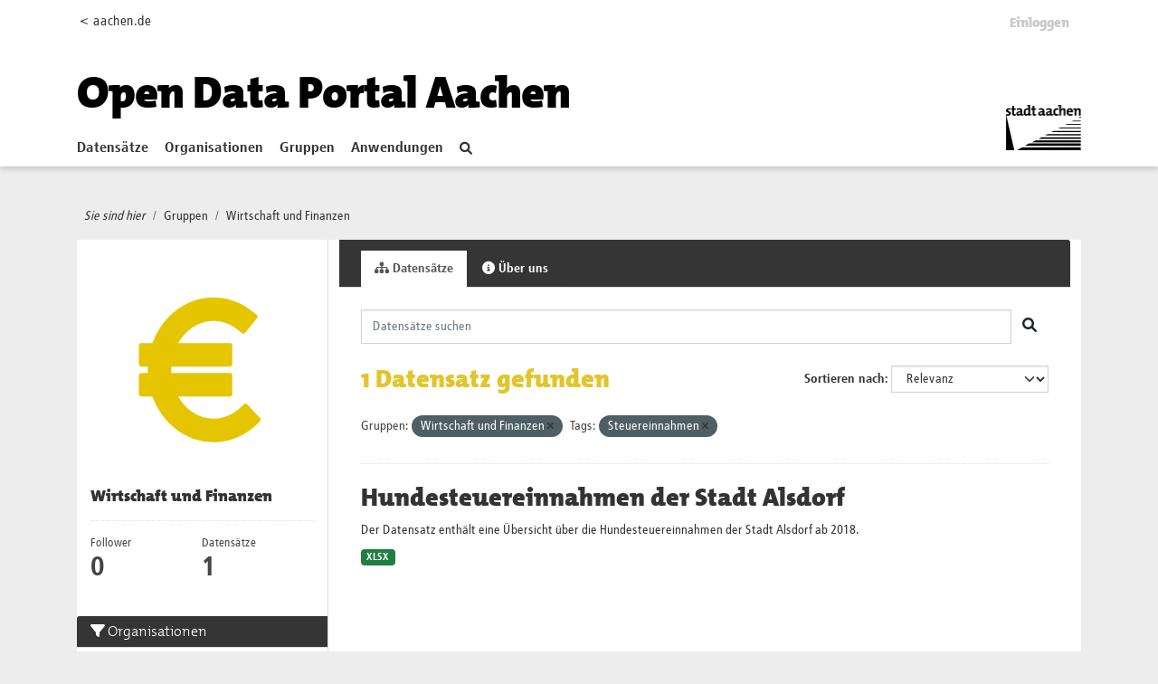

--- FILE ---
content_type: image/svg+xml; charset=utf-8
request_url: https://offenedaten.aachen.de/uploads/group/2021-06-18-111927.14754312stadtaciconwirtschaft-12.svg
body_size: 1657
content:
<?xml version="1.0" encoding="utf-8"?>
<!-- Generator: Adobe Illustrator 24.3.0, SVG Export Plug-In . SVG Version: 6.00 Build 0)  -->
<svg version="1.1" id="Ebene_1" xmlns="http://www.w3.org/2000/svg" xmlns:xlink="http://www.w3.org/1999/xlink" x="0px" y="0px"
	 viewBox="0 0 2000 2000" style="enable-background:new 0 0 2000 2000;" xml:space="preserve">
<style type="text/css">
	.st0{fill:#E5C500;}
	.st1{fill:#FFFFFF;}
	.st2{fill:none;stroke:#E5C500;stroke-width:74.4063;}
	.st3{fill:none;stroke:#E5C500;stroke-width:78.9976;stroke-linecap:round;stroke-linejoin:round;}
	.st4{fill:none;stroke:#E5C500;stroke-width:71.4295;stroke-linecap:round;stroke-linejoin:round;}
</style>
<path class="st0" d="M1513.9,1502.1l-34.5,32.1c-105.9,98.4-240.7,152.6-379.6,152.6c-129.3,0-252.2-45.4-355.1-131.3
	c-84.3-70.4-151.8-168-191.3-276.2h-99.6c-12,0-21.7-9.7-21.7-21.7V1091c0-12,9.7-21.7,21.7-21.7h58.5c-0.4-9.7-0.6-19.4-0.6-29
	c0-9.5,0.2-19.2,0.6-28.9h-58.5c-12,0-21.7-9.7-21.7-21.7V823.2c0-12,9.7-21.7,21.7-21.7h99.6c39.4-108.2,106.9-205.8,191.3-276.2
	c102.9-85.9,225.8-131.3,355.1-131.3c126.1,0,246.4,43.3,347.8,125.1l36.6,29.6c4.5,3.6,7.3,8.8,7.9,14.6c0.6,5.7-1.1,11.5-4.7,15.9
	l-104.6,129.5c-7.6,9.4-21.2,10.8-30.5,3.3l-36.6-29.6c-63.7-51.4-138.4-78.6-216-78.6c-127.9,0-246.5,74.9-316.2,197.7h462.2
	c12,0,21.7,9.7,21.7,21.7v166.4c0,12-9.7,21.7-21.7,21.7H722.5c-0.5,9.7-0.8,19.3-0.8,28.9c0,9.6,0.3,19.3,0.8,29h523.3
	c12,0,21.7,9.7,21.7,21.7v166.4c0,12-9.7,21.7-21.7,21.7H783.6c69.7,122.8,188.3,197.7,316.2,197.7c85.8,0,169.8-34.2,236.7-96.4
	l34.4-32c4.2-3.9,9.8-6,15.6-5.8c5.8,0.2,11.2,2.7,15,6.9l113.4,122C1523.2,1480.2,1522.7,1493.9,1513.9,1502.1"/>
</svg>
